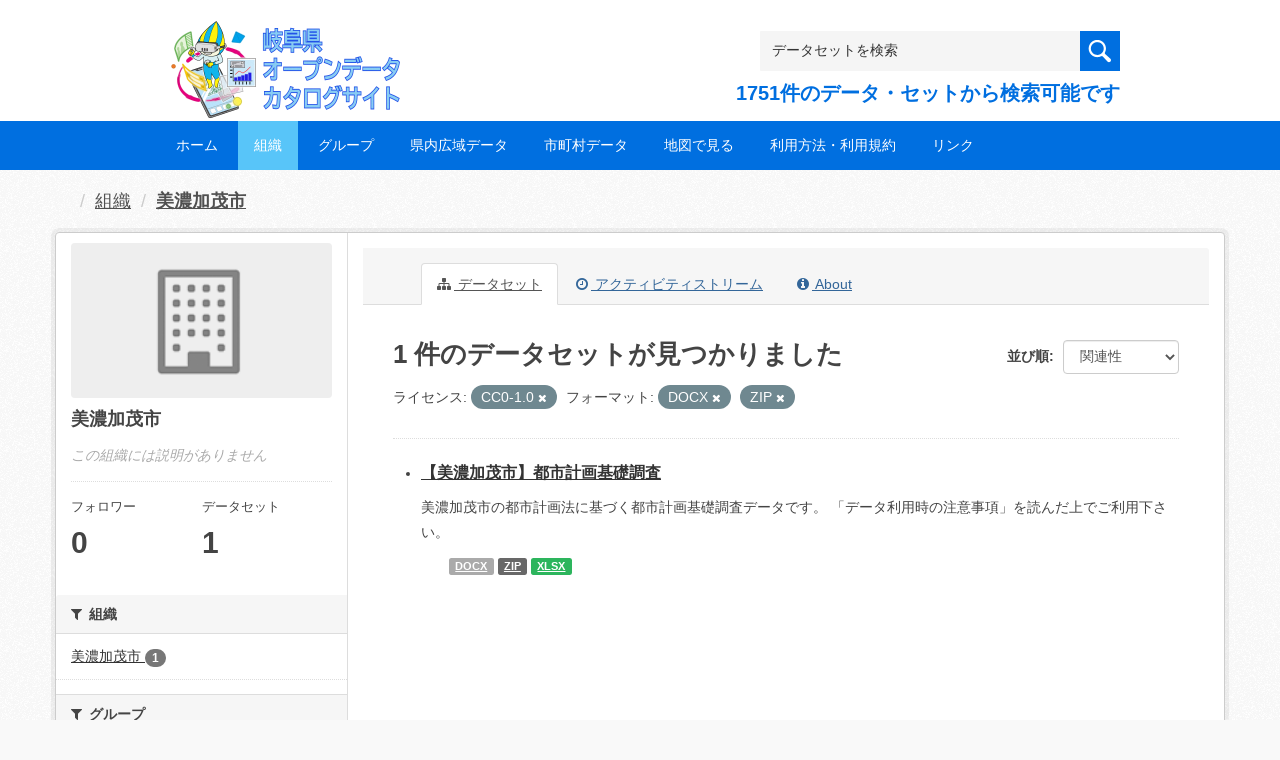

--- FILE ---
content_type: text/plain
request_url: https://www.google-analytics.com/j/collect?v=1&_v=j102&aip=1&a=605037872&t=pageview&_s=1&dl=https%3A%2F%2Fgifu-opendata.pref.gifu.lg.jp%2Forganization%2F2e7e1ef6-bb1e-44aa-9c4d-280aff6bd78c%3Flicense_id%3DCC0-1.0%26res_format%3DDOCX%26res_format%3DZIP&ul=en-us%40posix&dt=%E7%BE%8E%E6%BF%83%E5%8A%A0%E8%8C%82%E5%B8%82%20-%20%E7%B5%84%E7%B9%94%20-%20%E5%B2%90%E9%98%9C%E7%9C%8C%E3%82%AA%E3%83%BC%E3%83%97%E3%83%B3%E3%83%87%E3%83%BC%E3%82%BF%E3%82%AB%E3%82%BF%E3%83%AD%E3%82%B0%E3%82%B5%E3%82%A4%E3%83%88&sr=1280x720&vp=1280x720&_u=YEBAAEABAAAAACAAI~&jid=1621487192&gjid=153435803&cid=1517112161.1764260209&tid=UA-133857053-2&_gid=1714479666.1764260209&_r=1&_slc=1&z=1692178438
body_size: -453
content:
2,cG-M9BNETXBB4